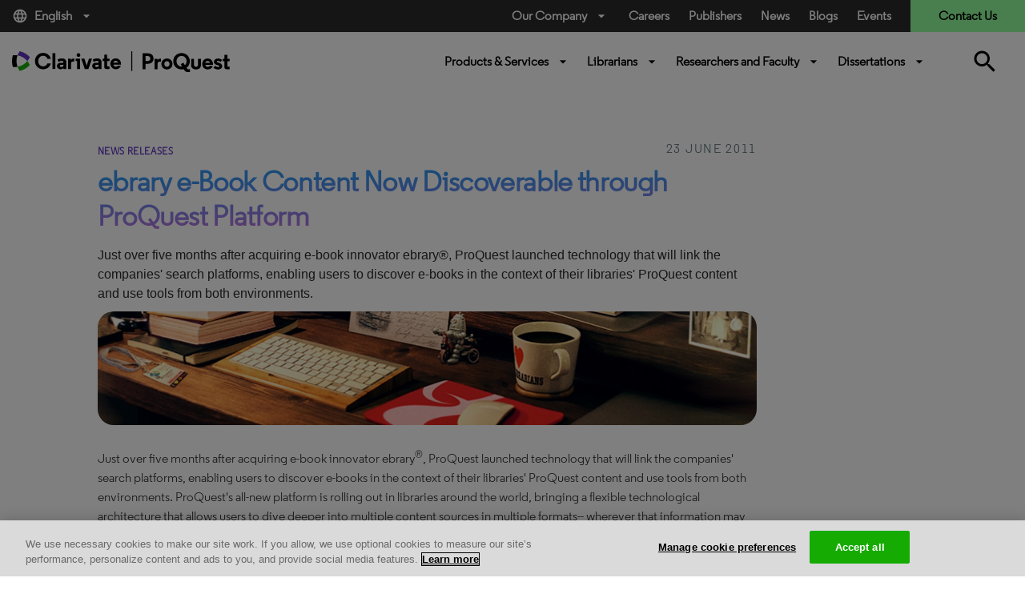

--- FILE ---
content_type: image/svg+xml
request_url: https://about.proquest.com/globalassets/proquest/media/global/header/group.svg
body_size: -54
content:
<svg width="34" height="34" viewBox="0 0 34 34" fill="none" xmlns="http://www.w3.org/2000/svg">
<path d="M17 0C7.62624 0 0 7.62624 0 17C0 26.3731 7.62624 34 17 34C26.3731 34 34 26.3731 34 17C34 7.62624 26.3744 0 17 0ZM21.2277 17.5985H18.462C18.462 22.0173 18.462 27.4564 18.462 27.4564H14.3637C14.3637 27.4564 14.3637 22.07 14.3637 17.5985H12.4155V14.1144H14.3637V11.8608C14.3637 10.2468 15.1306 7.72485 18.4996 7.72485L21.5366 7.73649V11.1185C21.5366 11.1185 19.6911 11.1185 19.3323 11.1185C18.9735 11.1185 18.4633 11.298 18.4633 12.0676V14.1151H21.5859L21.2277 17.5985Z" fill="white"/>
</svg>


--- FILE ---
content_type: image/svg+xml
request_url: https://about.proquest.com/globalassets/proquest/media/global/header/x-icon.svg
body_size: 12
content:
<svg width="34" height="34" viewBox="0 0 34 34" fill="none" xmlns="http://www.w3.org/2000/svg">
<path d="M17 0C26.3888 0 34 7.61116 34 17C34 26.3888 26.3888 34 17 34C7.61116 34 0 26.3888 0 17C0 7.61116 7.61116 0 17 0ZM15.292 18.2617L9.20801 25.4912H10.583L15.9023 19.1699L20.1514 25.4912H24.792L18.4824 16.1035L24.2842 9.20801H22.9092L17.8721 15.1953L13.8486 9.20801H9.20801L15.292 18.2617ZM17.1484 16.0557L17.7646 16.957L22.9102 24.4814H20.7979L16.5996 18.3408L15.9834 17.4395L11.0781 10.2666H13.1904L17.1484 16.0557Z" fill="white"/>
</svg>
